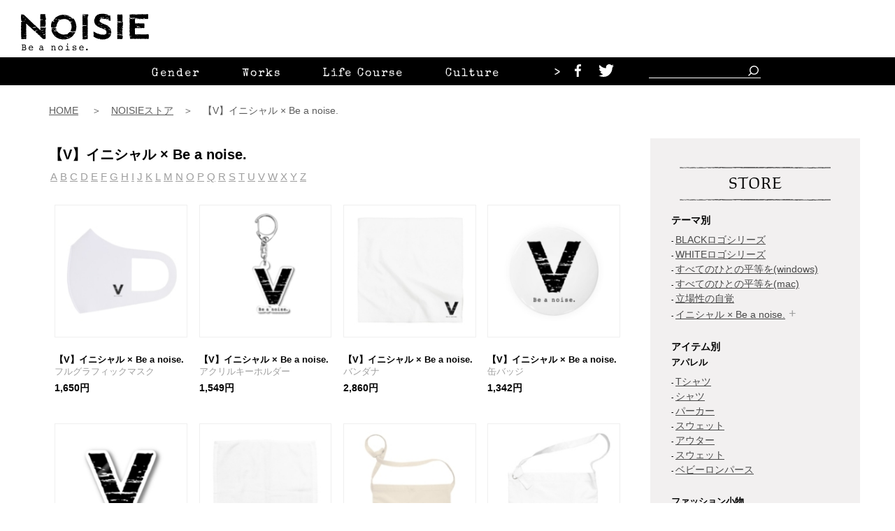

--- FILE ---
content_type: text/html; charset=UTF-8
request_url: https://noisie.jp/store_cat1_theme/initial-v/page/2/
body_size: 13445
content:

<!doctype html>
<html lang="ja">
	<head prefix="og: http://ogp.me/ns# fb: http://ogp.me/ns/fb# website: http://ogp.me/ns/website#">
				<!-- Global site tag (gtag.js) - Google Analytics -->
		<!-- <script async src="https://www.googletagmanager.com/gtag/js?id=UA-154436464-1"></script>
		<script>
		  window.dataLayer = window.dataLayer || [];
		  function gtag(){dataLayer.push(arguments);}
		  gtag('js', new Date());
		  gtag('config', 'UA-154436464-1');
		</script> -->
		<!-- Google tag (gtag.js) -->
		<script async src="https://www.googletagmanager.com/gtag/js?id=G-H6X7W44NZY"></script>
		<script>
		  window.dataLayer = window.dataLayer || [];
		  function gtag(){dataLayer.push(arguments);}
		  gtag('js', new Date());

		  gtag('config', 'G-H6X7W44NZY');
		</script>

		<meta charset="utf-8">
		<meta name="viewport" content="width=device-width, initial-scale=1">
		<meta http-equiv="X-UA-Compatible" content="IE=edge">
		<meta property='og:locale' content='ja_JP'>
		<meta property='fb:app_id' content=''>

		<meta property='og:site_name' content='NOISIE（ノイジー）'>
						<meta property="og:title" content="【V】イニシャル × Be a noise. | NOISIE（ノイジー） - パート 2">
				
		<meta property="og:image" content="https://noisie-s.net/images/ogp.png">
		<meta name="twitter:card" content="summary_large_image">
		<meta name="twitter:site" content="@NOISIE_jp">
		
		<link href="https://noisie.jp/wp-content/themes/noisie-s.net/assets/css/normalize.css" rel="stylesheet">

		<link href="https://noisie.jp/wp-content/themes/noisie-s.net/assets/css/style.css" rel="stylesheet">
		<link href="https://noisie.jp/wp-content/themes/noisie-s.net/assets/lib/slick.css" rel="stylesheet">
		<link href="https://noisie.jp/wp-content/themes/noisie-s.net/assets/lib/slick-theme.css" rel="stylesheet">
		<link href="https://fonts.googleapis.com/css?family=Special+Elite&display=swap" rel="stylesheet">
		<link rel="stylesheet" href="https://use.typekit.net/lds1zwt.css">
		<link href="https://noisie.jp/wp-content/themes/noisie-s.net/assets/lib/pure-drawer.min.css" rel="stylesheet">

		<title>【V】イニシャル × Be a noise. | NOISIE（ノイジー） - パート 2</title>

		<!-- All in One SEO 4.1.8 -->
		<meta name="robots" content="noindex, nofollow, max-image-preview:large" />
		<link rel="canonical" href="https://noisie.jp/store_cat1_theme/initial-v/page/2/" />
		<link rel="prev" href="https://noisie.jp/store_cat1_theme/initial-v/" />
		<link rel="next" href="https://noisie.jp/store_cat1_theme/initial-v/page/3/" />
		<script type="application/ld+json" class="aioseo-schema">
			{"@context":"https:\/\/schema.org","@graph":[{"@type":"WebSite","@id":"https:\/\/noisie.jp\/#website","url":"https:\/\/noisie.jp\/","name":"NOISIE\uff08\u30ce\u30a4\u30b8\u30fc\uff09","description":"\u3042\u306a\u305f\u306e\u9055\u548c\u611f\u304c \u3044\u3064\u304b \u8ab0\u304b\u3092\u7167\u3089\u3059\u5149\u306b\u306a\u308b\u3002","inLanguage":"ja","publisher":{"@id":"https:\/\/noisie.jp\/#organization"}},{"@type":"Organization","@id":"https:\/\/noisie.jp\/#organization","name":"NOISIE\uff08\u30ce\u30a4\u30b8\u30fc\uff09","url":"https:\/\/noisie.jp\/"},{"@type":"BreadcrumbList","@id":"https:\/\/noisie.jp\/store_cat1_theme\/initial-v\/page\/2\/#breadcrumblist","itemListElement":[{"@type":"ListItem","@id":"https:\/\/noisie.jp\/#listItem","position":1,"item":{"@type":"WebPage","@id":"https:\/\/noisie.jp\/","name":"\u30db\u30fc\u30e0","description":"NOISIE\uff08\u30ce\u30a4\u30b8\u30fc\uff09\u306f\u3001\u30a4\u30f3\u30bf\u30fc\u30bb\u30af\u30b7\u30e7\u30ca\u30ea\u30c6\u30a3\u306e\u8996\u70b9\u3067\u30b8\u30a7\u30f3\u30c0\u30fc\u30fb\u56fd\u7c4d\u30fb\u52b4\u50cd\u30fb\u8eab\u4f53\u30fb\u898b\u305f\u76ee\u306a\u3069\u69d8\u3005\u306a\u30de\u30a4\u30ce\u30ea\u30c6\u30a3\u30fc\u306e\u300c\u3072\u3068\u308a\u300d\u306e\u9055\u548c\u611f\u3092\u5927\u5207\u306b\u3059\u308b\u30aa\u30d4\u30cb\u30aa\u30f3\u30e1\u30c7\u30a3\u30a2\u3067\u3059\u3002 - \u30d1\u30fc\u30c8 2","url":"https:\/\/noisie.jp\/"},"nextItem":"https:\/\/noisie.jp\/store_cat1_theme\/initial-v\/#listItem"},{"@type":"ListItem","@id":"https:\/\/noisie.jp\/store_cat1_theme\/initial-v\/#listItem","position":2,"item":{"@type":"WebPage","@id":"https:\/\/noisie.jp\/store_cat1_theme\/initial-v\/","name":"\u3010V\u3011\u30a4\u30cb\u30b7\u30e3\u30eb \u00d7 Be a noise.","url":"https:\/\/noisie.jp\/store_cat1_theme\/initial-v\/"},"previousItem":"https:\/\/noisie.jp\/#listItem"}]},{"@type":"CollectionPage","@id":"https:\/\/noisie.jp\/store_cat1_theme\/initial-v\/page\/2\/#collectionpage","url":"https:\/\/noisie.jp\/store_cat1_theme\/initial-v\/page\/2\/","name":"\u3010V\u3011\u30a4\u30cb\u30b7\u30e3\u30eb \u00d7 Be a noise. | NOISIE\uff08\u30ce\u30a4\u30b8\u30fc\uff09 - \u30d1\u30fc\u30c8 2","inLanguage":"ja","isPartOf":{"@id":"https:\/\/noisie.jp\/#website"},"breadcrumb":{"@id":"https:\/\/noisie.jp\/store_cat1_theme\/initial-v\/page\/2\/#breadcrumblist"}}]}
		</script>
		<script type="text/javascript" >
			window.ga=window.ga||function(){(ga.q=ga.q||[]).push(arguments)};ga.l=+new Date;
			ga('create', "UA-154436464-1", 'auto');
			ga('send', 'pageview');
		</script>
		<script async src="https://www.google-analytics.com/analytics.js"></script>
		<!-- All in One SEO -->

<link rel='dns-prefetch' href='//s.w.org' />
<link rel="alternate" type="application/rss+xml" title="NOISIE（ノイジー） &raquo; フィード" href="https://noisie.jp/feed/" />
<link rel="alternate" type="application/rss+xml" title="NOISIE（ノイジー） &raquo; コメントフィード" href="https://noisie.jp/comments/feed/" />
<link rel="alternate" type="application/rss+xml" title="NOISIE（ノイジー） &raquo; 【V】イニシャル × Be a noise. テーマ のフィード" href="https://noisie.jp/store_cat1_theme/initial-v/feed/" />
<link rel='stylesheet' id='wp-block-library-css'  href='https://noisie.jp/wp-includes/css/dist/block-library/style.min.css?ver=5.9.12' type='text/css' media='all' />
<style id='global-styles-inline-css' type='text/css'>
body{--wp--preset--color--black: #000000;--wp--preset--color--cyan-bluish-gray: #abb8c3;--wp--preset--color--white: #ffffff;--wp--preset--color--pale-pink: #f78da7;--wp--preset--color--vivid-red: #cf2e2e;--wp--preset--color--luminous-vivid-orange: #ff6900;--wp--preset--color--luminous-vivid-amber: #fcb900;--wp--preset--color--light-green-cyan: #7bdcb5;--wp--preset--color--vivid-green-cyan: #00d084;--wp--preset--color--pale-cyan-blue: #8ed1fc;--wp--preset--color--vivid-cyan-blue: #0693e3;--wp--preset--color--vivid-purple: #9b51e0;--wp--preset--gradient--vivid-cyan-blue-to-vivid-purple: linear-gradient(135deg,rgba(6,147,227,1) 0%,rgb(155,81,224) 100%);--wp--preset--gradient--light-green-cyan-to-vivid-green-cyan: linear-gradient(135deg,rgb(122,220,180) 0%,rgb(0,208,130) 100%);--wp--preset--gradient--luminous-vivid-amber-to-luminous-vivid-orange: linear-gradient(135deg,rgba(252,185,0,1) 0%,rgba(255,105,0,1) 100%);--wp--preset--gradient--luminous-vivid-orange-to-vivid-red: linear-gradient(135deg,rgba(255,105,0,1) 0%,rgb(207,46,46) 100%);--wp--preset--gradient--very-light-gray-to-cyan-bluish-gray: linear-gradient(135deg,rgb(238,238,238) 0%,rgb(169,184,195) 100%);--wp--preset--gradient--cool-to-warm-spectrum: linear-gradient(135deg,rgb(74,234,220) 0%,rgb(151,120,209) 20%,rgb(207,42,186) 40%,rgb(238,44,130) 60%,rgb(251,105,98) 80%,rgb(254,248,76) 100%);--wp--preset--gradient--blush-light-purple: linear-gradient(135deg,rgb(255,206,236) 0%,rgb(152,150,240) 100%);--wp--preset--gradient--blush-bordeaux: linear-gradient(135deg,rgb(254,205,165) 0%,rgb(254,45,45) 50%,rgb(107,0,62) 100%);--wp--preset--gradient--luminous-dusk: linear-gradient(135deg,rgb(255,203,112) 0%,rgb(199,81,192) 50%,rgb(65,88,208) 100%);--wp--preset--gradient--pale-ocean: linear-gradient(135deg,rgb(255,245,203) 0%,rgb(182,227,212) 50%,rgb(51,167,181) 100%);--wp--preset--gradient--electric-grass: linear-gradient(135deg,rgb(202,248,128) 0%,rgb(113,206,126) 100%);--wp--preset--gradient--midnight: linear-gradient(135deg,rgb(2,3,129) 0%,rgb(40,116,252) 100%);--wp--preset--duotone--dark-grayscale: url('#wp-duotone-dark-grayscale');--wp--preset--duotone--grayscale: url('#wp-duotone-grayscale');--wp--preset--duotone--purple-yellow: url('#wp-duotone-purple-yellow');--wp--preset--duotone--blue-red: url('#wp-duotone-blue-red');--wp--preset--duotone--midnight: url('#wp-duotone-midnight');--wp--preset--duotone--magenta-yellow: url('#wp-duotone-magenta-yellow');--wp--preset--duotone--purple-green: url('#wp-duotone-purple-green');--wp--preset--duotone--blue-orange: url('#wp-duotone-blue-orange');--wp--preset--font-size--small: 13px;--wp--preset--font-size--medium: 20px;--wp--preset--font-size--large: 36px;--wp--preset--font-size--x-large: 42px;}.has-black-color{color: var(--wp--preset--color--black) !important;}.has-cyan-bluish-gray-color{color: var(--wp--preset--color--cyan-bluish-gray) !important;}.has-white-color{color: var(--wp--preset--color--white) !important;}.has-pale-pink-color{color: var(--wp--preset--color--pale-pink) !important;}.has-vivid-red-color{color: var(--wp--preset--color--vivid-red) !important;}.has-luminous-vivid-orange-color{color: var(--wp--preset--color--luminous-vivid-orange) !important;}.has-luminous-vivid-amber-color{color: var(--wp--preset--color--luminous-vivid-amber) !important;}.has-light-green-cyan-color{color: var(--wp--preset--color--light-green-cyan) !important;}.has-vivid-green-cyan-color{color: var(--wp--preset--color--vivid-green-cyan) !important;}.has-pale-cyan-blue-color{color: var(--wp--preset--color--pale-cyan-blue) !important;}.has-vivid-cyan-blue-color{color: var(--wp--preset--color--vivid-cyan-blue) !important;}.has-vivid-purple-color{color: var(--wp--preset--color--vivid-purple) !important;}.has-black-background-color{background-color: var(--wp--preset--color--black) !important;}.has-cyan-bluish-gray-background-color{background-color: var(--wp--preset--color--cyan-bluish-gray) !important;}.has-white-background-color{background-color: var(--wp--preset--color--white) !important;}.has-pale-pink-background-color{background-color: var(--wp--preset--color--pale-pink) !important;}.has-vivid-red-background-color{background-color: var(--wp--preset--color--vivid-red) !important;}.has-luminous-vivid-orange-background-color{background-color: var(--wp--preset--color--luminous-vivid-orange) !important;}.has-luminous-vivid-amber-background-color{background-color: var(--wp--preset--color--luminous-vivid-amber) !important;}.has-light-green-cyan-background-color{background-color: var(--wp--preset--color--light-green-cyan) !important;}.has-vivid-green-cyan-background-color{background-color: var(--wp--preset--color--vivid-green-cyan) !important;}.has-pale-cyan-blue-background-color{background-color: var(--wp--preset--color--pale-cyan-blue) !important;}.has-vivid-cyan-blue-background-color{background-color: var(--wp--preset--color--vivid-cyan-blue) !important;}.has-vivid-purple-background-color{background-color: var(--wp--preset--color--vivid-purple) !important;}.has-black-border-color{border-color: var(--wp--preset--color--black) !important;}.has-cyan-bluish-gray-border-color{border-color: var(--wp--preset--color--cyan-bluish-gray) !important;}.has-white-border-color{border-color: var(--wp--preset--color--white) !important;}.has-pale-pink-border-color{border-color: var(--wp--preset--color--pale-pink) !important;}.has-vivid-red-border-color{border-color: var(--wp--preset--color--vivid-red) !important;}.has-luminous-vivid-orange-border-color{border-color: var(--wp--preset--color--luminous-vivid-orange) !important;}.has-luminous-vivid-amber-border-color{border-color: var(--wp--preset--color--luminous-vivid-amber) !important;}.has-light-green-cyan-border-color{border-color: var(--wp--preset--color--light-green-cyan) !important;}.has-vivid-green-cyan-border-color{border-color: var(--wp--preset--color--vivid-green-cyan) !important;}.has-pale-cyan-blue-border-color{border-color: var(--wp--preset--color--pale-cyan-blue) !important;}.has-vivid-cyan-blue-border-color{border-color: var(--wp--preset--color--vivid-cyan-blue) !important;}.has-vivid-purple-border-color{border-color: var(--wp--preset--color--vivid-purple) !important;}.has-vivid-cyan-blue-to-vivid-purple-gradient-background{background: var(--wp--preset--gradient--vivid-cyan-blue-to-vivid-purple) !important;}.has-light-green-cyan-to-vivid-green-cyan-gradient-background{background: var(--wp--preset--gradient--light-green-cyan-to-vivid-green-cyan) !important;}.has-luminous-vivid-amber-to-luminous-vivid-orange-gradient-background{background: var(--wp--preset--gradient--luminous-vivid-amber-to-luminous-vivid-orange) !important;}.has-luminous-vivid-orange-to-vivid-red-gradient-background{background: var(--wp--preset--gradient--luminous-vivid-orange-to-vivid-red) !important;}.has-very-light-gray-to-cyan-bluish-gray-gradient-background{background: var(--wp--preset--gradient--very-light-gray-to-cyan-bluish-gray) !important;}.has-cool-to-warm-spectrum-gradient-background{background: var(--wp--preset--gradient--cool-to-warm-spectrum) !important;}.has-blush-light-purple-gradient-background{background: var(--wp--preset--gradient--blush-light-purple) !important;}.has-blush-bordeaux-gradient-background{background: var(--wp--preset--gradient--blush-bordeaux) !important;}.has-luminous-dusk-gradient-background{background: var(--wp--preset--gradient--luminous-dusk) !important;}.has-pale-ocean-gradient-background{background: var(--wp--preset--gradient--pale-ocean) !important;}.has-electric-grass-gradient-background{background: var(--wp--preset--gradient--electric-grass) !important;}.has-midnight-gradient-background{background: var(--wp--preset--gradient--midnight) !important;}.has-small-font-size{font-size: var(--wp--preset--font-size--small) !important;}.has-medium-font-size{font-size: var(--wp--preset--font-size--medium) !important;}.has-large-font-size{font-size: var(--wp--preset--font-size--large) !important;}.has-x-large-font-size{font-size: var(--wp--preset--font-size--x-large) !important;}
</style>
<link rel='stylesheet' id='ppress-frontend-css'  href='https://noisie.jp/wp-content/plugins/wp-user-avatar/assets/css/frontend.min.css?ver=4.4.1' type='text/css' media='all' />
<link rel='stylesheet' id='ppress-flatpickr-css'  href='https://noisie.jp/wp-content/plugins/wp-user-avatar/assets/flatpickr/flatpickr.min.css?ver=4.4.1' type='text/css' media='all' />
<link rel='stylesheet' id='ppress-select2-css'  href='https://noisie.jp/wp-content/plugins/wp-user-avatar/assets/select2/select2.min.css?ver=5.9.12' type='text/css' media='all' />
<link rel='stylesheet' id='wordpress-popular-posts-css-css'  href='https://noisie.jp/wp-content/plugins/wordpress-popular-posts/assets/css/wpp.css?ver=5.5.1' type='text/css' media='all' />
<script type='application/json' id='wpp-json'>
{"sampling_active":0,"sampling_rate":100,"ajax_url":"https:\/\/noisie.jp\/wp-json\/wordpress-popular-posts\/v1\/popular-posts","api_url":"https:\/\/noisie.jp\/wp-json\/wordpress-popular-posts","ID":0,"token":"5a61fd4777","lang":0,"debug":0}
</script>
<script type='text/javascript' src='https://noisie.jp/wp-content/plugins/wordpress-popular-posts/assets/js/wpp.min.js?ver=5.5.1' id='wpp-js-js'></script>
<link rel="https://api.w.org/" href="https://noisie.jp/wp-json/" /><link rel="alternate" type="application/json" href="https://noisie.jp/wp-json/wp/v2/store_cat1_theme/142" /><script src="//www.google.com/recaptcha/api.js"></script>
<script type="text/javascript">
jQuery(function() {
	// reCAPTCHAの挿入
	jQuery( '.mw_wp_form_input button, .mw_wp_form_input input[type="submit"]' ).before( '<div data-callback="syncerRecaptchaCallback" data-sitekey="6Le9TxohAAAAAJPdy32kaS28bypaWfALEyGJphws" class="g-recaptcha"></div>' );
	// [input] Add disabled to input or button
	jQuery( '.mw_wp_form_input button, .mw_wp_form_input input[type="submit"]' ).attr( "disabled", "disabled" );
	// [confirm] Remove disabled
	jQuery( '.mw_wp_form_confirm input, .mw_wp_form_confirm select, .mw_wp_form_confirm textarea, .mw_wp_form_confirm button' ).removeAttr( 'disabled' );
});
// reCAPTCHA Callback
function syncerRecaptchaCallback( code ) {
	if(code != "") {
		jQuery( '.mw_wp_form_input button, .mw_wp_form_input input[type="submit"]' ).removeAttr( 'disabled' );
	}
}
</script>
<style type="text/css">
.g-recaptcha { margin: 20px 0 15px; }</style>
            <style id="wpp-loading-animation-styles">@-webkit-keyframes bgslide{from{background-position-x:0}to{background-position-x:-200%}}@keyframes bgslide{from{background-position-x:0}to{background-position-x:-200%}}.wpp-widget-placeholder,.wpp-widget-block-placeholder{margin:0 auto;width:60px;height:3px;background:#dd3737;background:linear-gradient(90deg,#dd3737 0%,#571313 10%,#dd3737 100%);background-size:200% auto;border-radius:3px;-webkit-animation:bgslide 1s infinite linear;animation:bgslide 1s infinite linear}</style>
            <style type="text/css">.recentcomments a{display:inline !important;padding:0 !important;margin:0 !important;}</style><link rel="icon" href="https://noisie.jp/wp-content/uploads/2019/12/cropped-siteicon-32x32.png" sizes="32x32" />
<link rel="icon" href="https://noisie.jp/wp-content/uploads/2019/12/cropped-siteicon-192x192.png" sizes="192x192" />
<link rel="apple-touch-icon" href="https://noisie.jp/wp-content/uploads/2019/12/cropped-siteicon-180x180.png" />
<meta name="msapplication-TileImage" content="https://noisie.jp/wp-content/uploads/2019/12/cropped-siteicon-270x270.png" />
		<!-- Begin Mieruca Embed Code --> <script type="text/javascript" id="mierucajs"> window.__fid = window.__fid || [];__fid.push([685885776]); (function() { function mieruca(){if(typeof window.__fjsld != "undefined") return; window.__fjsld = 1; var fjs = document.createElement('script'); fjs.type = 'text/javascript'; fjs.async = true; fjs.id = "fjssync"; var timestamp = new Date;fjs.src = ('https:' == document.location.protocol ? 'https' : 'http') + '://hm.mieru-ca.com/service/js/mieruca-hm.js?v='+ timestamp.getTime(); var x = document.getElementsByTagName('script')[0]; x.parentNode.insertBefore(fjs, x); }; setTimeout(mieruca, 500); document.readyState != "complete" ? (window.attachEvent ? window.attachEvent("onload", mieruca) : window.addEventListener("load", mieruca, false)) : mieruca(); })(); </script> <!-- End Mieruca Embed Code -->
	</head>

	<body class="archive paged tax-store_cat1_theme term-initial-v term-142 paged-2"		>

		<div class="c-drawermenu pure-container" data-effect="pure-effect-reveal">

			<input type="checkbox" id="pure-toggle-right" class="pure-toggle" data-toggle="right"/>
			</a>
			<label class="pure-toggle-label" for="pure-toggle-right" data-toggle-label="right"><span class="pure-toggle-icon"></span></label>

			<nav class="pure-drawer" data-position="right">
				<div class="pure-drawer__logo">
					<a href="/"><img src="https://noisie.jp/wp-content/themes/noisie-s.net/assets/img/logo-drawer.svg" alt="noisie" /></a>
				</div>
				<div class="pure-drawer__search">
					<img class="pure-drawer__search__line-t" src="https://noisie.jp/wp-content/themes/noisie-s.net/assets/img/line-header.svg" alt=""/>
					<img class="pure-drawer__search__line-b" src="https://noisie.jp/wp-content/themes/noisie-s.net/assets/img/line-header.svg" alt=""/>
					<div class="pure-drawer__search__form">
						<span class="pure-drawer__search__ttl">Search</span>
						<form class="c-form_search" method="get" action="/">
							<input class="c-form_search__input" name="s" type="search" placeholder="">
							<input type="hidden" name="post_type" value="post">
							<button class="c-form_search__btn" type="submit"><img class="icon-search" src="https://noisie.jp/wp-content/themes/noisie-s.net/assets/img/icon-search.svg" alt="" /></button>
						</form>
					</div>

				</div>
				<div>
					<div class="pure-drawer__nav-wrap">
						<ul class="pure-drawer__nav-category">
							<li class="pure-drawer__nav-category__item">
                <a data-url="https://noisie.jp/gender" class="check-animation" href="javascript:void(0);"><img class="checkbox" src="https://noisie.jp/wp-content/themes/noisie-s.net/assets/img/icon__checkbox.svg" alt="" />Gender</a><img class="hline" src="https://noisie.jp/wp-content/themes/noisie-s.net/assets/img/line-header.svg" alt=""/>
							</li>

							<li class="pure-drawer__nav-category__item">
                  <a data-url="https://noisie.jp/works" class="check-animation" href="javascript:void(0);"><img class="checkbox" src="https://noisie.jp/wp-content/themes/noisie-s.net/assets/img/icon__checkbox.svg" alt="" />Works</a><img class="hline" src="https://noisie.jp/wp-content/themes/noisie-s.net/assets/img/line-header.svg" alt=""/>
							</li>

							<li class="pure-drawer__nav-category__item">
                <a data-url="https://noisie.jp/life-course" class="check-animation" href="javascript:void(0);"><img class="checkbox" src="https://noisie.jp/wp-content/themes/noisie-s.net/assets/img/icon__checkbox.svg" alt="" />Life Course</a><img class="hline" src="https://noisie.jp/wp-content/themes/noisie-s.net/assets/img/line-header.svg" alt=""/>
							</li>

							<li class="pure-drawer__nav-category__item">
                <a data-url="https://noisie.jp/culture" class="check-animation" href="javascript:void(0);"><img class="checkbox" src="https://noisie.jp/wp-content/themes/noisie-s.net/assets/img/icon__checkbox.svg" alt="" />Culture</a><img class="hline" src="https://noisie.jp/wp-content/themes/noisie-s.net/assets/img/line-header.svg" alt=""/>
							</li>

							<li class="pure-drawer__nav-category__item">
								<a data-url="https://noisie.jp/looks" class="check-animation" href="javascript:void(0);"><img class="checkbox" src="https://noisie.jp/wp-content/themes/noisie-s.net/assets/img/icon__checkbox.svg" alt="" />Looks</a><img class="hline" src="https://noisie.jp/wp-content/themes/noisie-s.net/assets/img/line-header.svg" alt=""/>
							</li>
						</ul>
						<ul class="pure-drawer__nav-page">
							<li class="pure-drawer__nav-page__item"><a href="https://noisie.jp//store">Store</a>
							</li>
							<li class="pure-drawer__nav-page__item"><a href="https://noisie.jp//schedule">Schedule</a>
							</li>
							<li class="pure-drawer__nav-page__item"><a href="https://noisie.jp//about">About</a>
							</li>
						</ul>
					</div>
					<div class="pure-drawer__nav-bottom">
						<ul class="pure-drawer__nav-bottom__sns">
							<li class="pure-drawer__nav-bottom__sns__item"><a href="https://www.facebook.com/NOISIEnet/"><img src="https://noisie.jp/wp-content/themes/noisie-s.net/assets/img/icon__fb.svg" alt="facebook" /></a>
							</li>
							<li class="pure-drawer__nav-bottom__sns__item"><a href="https://twitter.com/NOISIE_jp"><img src="https://noisie.jp/wp-content/themes/noisie-s.net/assets/img/icon__tw.svg" alt="Twitter" /></a>
							</li>
						</ul>
						<ul class="pure-drawer__nav-bottom__page">
							<li class="pure-drawer__nav-bottom__page__item"><a href="https://noisie.jp/company">会社概要</a>
							</li>
							<li class="pure-drawer__nav-bottom__page__item"><a href="https://noisie.jp/press">掲載希望</a>
							</li>
							<li class="pure-drawer__nav-bottom__page__item"><a href="https://noisie.jp/contact">お問い合わせ</a>
							</li>
						</ul>
						<p class="copy">(C)NOISIE 2019</p>
					</div>

				</div>
			</nav>

			<div class="pure-pusher-container">
				<div class="pure-pusher">

					<header class="l-header">
						<div class="l-header__inner">
							<a href="https://noisie.jp/"><img class="l-header__logo" src="https://noisie.jp/wp-content/themes/noisie-s.net/assets/img/logo-header.svg" alt="noisie" /></a>
						</div>
						<img class="l-header__line" src="https://noisie.jp/wp-content/themes/noisie-s.net/assets/img/line-header.svg" alt=""/>
						<nav class="l-header__nav">
							<div class="l-header__nav__inner">
								<div class="l-header__nav-wrap">
								<ul class="l-header__nav-category">
									<li class="l-header__nav-category__item"><a href="https://noisie.jp//gender">Gender</a>
									</li>
									<li class="l-header__nav-category__item"><a href="https://noisie.jp//works">Works</a>
									</li>
									<li class="l-header__nav-category__item"><a href="https://noisie.jp//life-course">Life Course</a>
									</li>
									<li class="l-header__nav-category__item"><a href="https://noisie.jp//culture">Culture</a>
									</li>
									<li class="l-header__nav-category__item"><a href="https://noisie.jp//looks">Looks</a>
									</li>
									<li class="l-header__nav-category__item"><a href="https://noisie.jp//schedule">Schedule</a>
									</li>
									<li class="l-header__nav-category__item" style="width:60px;">
									</li>
								</ul>
								<div class="paddles">
										<button class="left-paddle paddle hidden">
											<
										</button>
										<button class="right-paddle paddle">
											>
										</button>
									</div>
							</div>
								<ul class="l-header__nav-sns">
									<li class="l-header__nav-sns__item"><a href="https://www.facebook.com/NOISIEnet/"><img src="https://noisie.jp/wp-content/themes/noisie-s.net/assets/img/icon__fb2.svg" alt="facebook" /></a>
									</li>
									<li class="l-header__nav-sns__item"><a href="https://twitter.com/NOISIE_jp"><img src="https://noisie.jp/wp-content/themes/noisie-s.net/assets/img/icon__tw2.svg" alt="Twitter" /></a>
									</li>
								</ul>
								<form class="c-form_search-headernav" method="get" action="/">
									<input class="c-form_search-headernav__input" name="s" type="search" placeholder="">
									<input type="hidden" name="post_type" value="post">
									<button class="c-form_search-headernav__btn" 　type="submit"><img class="icon-search" src="https://noisie.jp/wp-content/themes/noisie-s.net/assets/img/icon__search-white.svg" alt="" /></button>
								</form>
							</div>
						</nav>
					</header>
					<div class="l-header__padding"></div>

<p class="c-bread">
	<span class="c-bread__item"><a href="https://noisie.jp/">HOME</a>　＞　<a href="https://noisie.jp/store">NOISIEストア</a>　＞　【V】イニシャル × Be a noise.</span>
</p>
<div id="pageTop"></div>
<!-- l-container-->
<div class="l-container-col_2">
	<!-- l-contents-->
	<div class="l-contents-variable" id="primary">
		  <div class="p-archive__content">
				<h1 class="c-title-archive">【V】イニシャル × Be a noise.</h1>
								<ul class="link-term-list">
				  <li class="link-term-list__item"><a href="https://noisie.jp/store_cat1_theme/initial-a/">A</a></li>
				  <li class="link-term-list__item"><a href="https://noisie.jp/store_cat1_theme/initial-b/">B</a></li>
				  <li class="link-term-list__item"><a href="https://noisie.jp/store_cat1_theme/initial-c/">C</a></li>
				  <li class="link-term-list__item"><a href="https://noisie.jp/store_cat1_theme/initial-d/">D</a></li>
				  <li class="link-term-list__item"><a href="https://noisie.jp/store_cat1_theme/initial-e/">E</a></li>
				  <li class="link-term-list__item"><a href="https://noisie.jp/store_cat1_theme/initial-f/">F</a></li>
				  <li class="link-term-list__item"><a href="https://noisie.jp/store_cat1_theme/initial-g/">G</a></li>
				  <li class="link-term-list__item"><a href="https://noisie.jp/store_cat1_theme/initial-h/">H</a></li>
				  <li class="link-term-list__item"><a href="https://noisie.jp/store_cat1_theme/initial-i/">I</a></li>
				  <li class="link-term-list__item"><a href="https://noisie.jp/store_cat1_theme/initial-j/">J</a></li>
				  <li class="link-term-list__item"><a href="https://noisie.jp/store_cat1_theme/initial-k/">K</a></li>
				  <li class="link-term-list__item"><a href="https://noisie.jp/store_cat1_theme/initial-l/">L</a></li>
				  <li class="link-term-list__item"><a href="https://noisie.jp/store_cat1_theme/initial-m/">M</a></li>
				  <li class="link-term-list__item"><a href="https://noisie.jp/store_cat1_theme/initial-n/">N</a></li>
				  <li class="link-term-list__item"><a href="https://noisie.jp/store_cat1_theme/initial-o/">O</a></li>
				  <li class="link-term-list__item"><a href="https://noisie.jp/store_cat1_theme/initial-p/">P</a></li>
				  <li class="link-term-list__item"><a href="https://noisie.jp/store_cat1_theme/initial-q/">Q</a></li>
				  <li class="link-term-list__item"><a href="https://noisie.jp/store_cat1_theme/initial-r/">R</a></li>
				  <li class="link-term-list__item"><a href="https://noisie.jp/store_cat1_theme/initial-s/">S</a></li>
				  <li class="link-term-list__item"><a href="https://noisie.jp/store_cat1_theme/initial-t/">T</a></li>
				  <li class="link-term-list__item"><a href="https://noisie.jp/store_cat1_theme/initial-u/">U</a></li>
				  <li class="link-term-list__item"><a href="https://noisie.jp/store_cat1_theme/initial-v/">V</a></li>
				  <li class="link-term-list__item"><a href="https://noisie.jp/store_cat1_theme/initial-w/">W</a></li>
				  <li class="link-term-list__item"><a href="https://noisie.jp/store_cat1_theme/initial-x/">X</a></li>
				  <li class="link-term-list__item"><a href="https://noisie.jp/store_cat1_theme/initial-y/">Y</a></li>
				  <li class="link-term-list__item"><a href="https://noisie.jp/store_cat1_theme/initial-z/">Z</a></li>
				</ul>
						<div>
							</div>
				<div class="c-articleList--store">
														<div class="c-articleList--store__item">
						<a class="c-link--box" href="https://suzuri.jp/noisie_jp/12746612/full-graphic-mask/l_normal/white" target="_blank"></a>
						<img class="ph" src="https://noisie.jp/wp-content/uploads/2023/01/1672209674-2231x2512.png.0.0802-0.02890.1909-200x200.jpg" alt="【V】イニシャル × Be a noise. フルグラフィックマスク" />
						<div class="txt">
							<span class="theme">【V】イニシャル × Be a noise.</span>
							<span class="item">フルグラフィックマスク</span>
							<span class="price">1,650円</span>
						</div>
					</div>
													<div class="c-articleList--store__item">
						<a class="c-link--box" href="https://suzuri.jp/noisie_jp/12746612/acrylic-keychain/50x50mm/clear" target="_blank"></a>
						<img class="ph" src="https://noisie.jp/wp-content/uploads/2023/01/1672209674-2231x2512.png.0.77780.15460.0296-200x200.jpg" alt="【V】イニシャル × Be a noise. アクリルキーホルダー" />
						<div class="txt">
							<span class="theme">【V】イニシャル × Be a noise.</span>
							<span class="item">アクリルキーホルダー</span>
							<span class="price">1,549円</span>
						</div>
					</div>
													<div class="c-articleList--store__item">
						<a class="c-link--box" href="https://suzuri.jp/noisie_jp/12746612/bandana/m/white" target="_blank"></a>
						<img class="ph" src="https://noisie.jp/wp-content/uploads/2023/01/1672209674-2231x2512.png.0.24580.38150.3668-200x200.jpg" alt="【V】イニシャル × Be a noise. バンダナ" />
						<div class="txt">
							<span class="theme">【V】イニシャル × Be a noise.</span>
							<span class="item">バンダナ</span>
							<span class="price">2,860円</span>
						</div>
					</div>
													<div class="c-articleList--store__item">
						<a class="c-link--box" href="https://suzuri.jp/noisie_jp/12746612/can-badge/75mm/white" target="_blank"></a>
						<img class="ph" src="https://noisie.jp/wp-content/uploads/2023/01/1672209674-2231x2512.png.0.60270.00.0-200x200.jpg" alt="【V】イニシャル × Be a noise. 缶バッジ" />
						<div class="txt">
							<span class="theme">【V】イニシャル × Be a noise.</span>
							<span class="item">缶バッジ</span>
							<span class="price">1,342円</span>
						</div>
					</div>
													<div class="c-articleList--store__item">
						<a class="c-link--box" href="https://suzuri.jp/noisie_jp/12746612/sticker/m/white" target="_blank"></a>
						<img class="ph" src="https://noisie.jp/wp-content/uploads/2023/01/1672209674-2231x2512.png.0.92670.00.0-200x200.jpg" alt="【V】イニシャル × Be a noise. ステッカー" />
						<div class="txt">
							<span class="theme">【V】イニシャル × Be a noise.</span>
							<span class="item">ステッカー</span>
							<span class="price">1,062円</span>
						</div>
					</div>
													<div class="c-articleList--store__item">
						<a class="c-link--box" href="https://suzuri.jp/noisie_jp/12746612/towel-handkerchief/l/white" target="_blank"></a>
						<img class="ph" src="https://noisie.jp/wp-content/uploads/2023/01/1672209674-2231x2512.png.0.17180.30120.2767-200x200.jpg" alt="【V】イニシャル × Be a noise. タオルハンカチ" />
						<div class="txt">
							<span class="theme">【V】イニシャル × Be a noise.</span>
							<span class="item">タオルハンカチ</span>
							<span class="price">2,005円</span>
						</div>
					</div>
													<div class="c-articleList--store__item">
						<a class="c-link--box" href="https://suzuri.jp/noisie_jp/12746612/sacoche/m/natural" target="_blank"></a>
						<img class="ph" src="https://noisie.jp/wp-content/uploads/2023/01/1672209674-2231x2512.png.0.18670.42390.3533-200x200.jpg" alt="【V】イニシャル × Be a noise. サコッシュ" />
						<div class="txt">
							<span class="theme">【V】イニシャル × Be a noise.</span>
							<span class="item">サコッシュ</span>
							<span class="price">2,838円</span>
						</div>
					</div>
													<div class="c-articleList--store__item">
						<a class="c-link--box" href="https://suzuri.jp/noisie_jp/12746612/big-shoulder-bag/m/white" target="_blank"></a>
						<img class="ph" src="https://noisie.jp/wp-content/uploads/2023/01/render-1-31-200x200.jpg" alt="【V】イニシャル × Be a noise. ビッグショルダーバッグ" />
						<div class="txt">
							<span class="theme">【V】イニシャル × Be a noise.</span>
							<span class="item">ビッグショルダーバッグ</span>
							<span class="price">4,040円</span>
						</div>
					</div>
													<div class="c-articleList--store__item">
						<a class="c-link--box" href="https://suzuri.jp/noisie_jp/12746612/tote-bag/m/natural" target="_blank"></a>
						<img class="ph" src="https://noisie.jp/wp-content/uploads/2023/01/render-38-200x200.jpg" alt="【V】イニシャル × Be a noise. トートバッグ" />
						<div class="txt">
							<span class="theme">【V】イニシャル × Be a noise.</span>
							<span class="item">トートバッグ</span>
							<span class="price">2,710円</span>
						</div>
					</div>
													<div class="c-articleList--store__item">
						<a class="c-link--box" href="https://suzuri.jp/noisie_jp/12746612/five-panel-cap/m/khaki" target="_blank"></a>
						<img class="ph" src="https://noisie.jp/wp-content/uploads/2023/01/1672209674-2231x2512.png.0.54370.02320.1825-200x200.jpg" alt="【V】イニシャル × Be a noise. ジェットキャップ" />
						<div class="txt">
							<span class="theme">【V】イニシャル × Be a noise.</span>
							<span class="item">ジェットキャップ</span>
							<span class="price">3,828円</span>
						</div>
					</div>
								</div>
		<div class="c-pagenavi">
			<div class='wp-pagenavi' role='navigation'>
<a class="previouspostslink" rel="prev" aria-label="前のページ" href="https://noisie.jp/store_cat1_theme/initial-v/">&lt;&lt;</a><a class="page smaller" title="ページ 1" href="https://noisie.jp/store_cat1_theme/initial-v/">1</a><span aria-current='page' class='current'>2</span><a class="page larger" title="ページ 3" href="https://noisie.jp/store_cat1_theme/initial-v/page/3/">3</a><a class="nextpostslink" rel="next" aria-label="次のページ" href="https://noisie.jp/store_cat1_theme/initial-v/page/3/">&gt;&gt;</a>
</div>			</div>
	</div>
	</div>
<!-- l-contents-->
<div class="l-contents-fixed" id="secondary">
  <div class="l-sidebar">
          <aside class="l-sidebar__store">
    <h1 class="c-title-sidebar__contents">STORE</h1>
    <h2 class="c-title-sidebar__contents--store">テーマ別</h2>
    <ul class="l-sidebar__storecat">
      <li class="l-sidebar__storecat__item"><a href="https://noisie.jp/store_cat1_theme/blacklogo/">BLACKロゴシリーズ</a></li>
      <li class="l-sidebar__storecat__item"><a href="https://noisie.jp/store_cat1_theme/whitelogo/">WHITEロゴシリーズ</a></li>
      <li class="l-sidebar__storecat__item"><a href="https://noisie.jp/store_cat1_theme/ctra/">すべてのひとの平等を(windows)</a></li>
      <li class="l-sidebar__storecat__item"><a href="https://noisie.jp/store_cat1_theme/cmda/">すべてのひとの平等を(mac)</a></li>
      <li class="l-sidebar__storecat__item"><a href="https://noisie.jp/store_cat1_theme/position/">立場性の自覚</a></li>
      <li class="l-sidebar__storecat__item acd-trigger"><span>イニシャル × Be a noise.</span></li>
      <ul class="acd-list">
        <li class="acd-list__item"><a href="https://noisie.jp/store_cat1_theme/initial-a/">A</a></li>
        <li class="acd-list__item"><a href="https://noisie.jp/store_cat1_theme/initial-b/">B</a></li>
        <li class="acd-list__item"><a href="https://noisie.jp/store_cat1_theme/initial-c/">C</a></li>
        <li class="acd-list__item"><a href="https://noisie.jp/store_cat1_theme/initial-d/">D</a></li>
        <li class="acd-list__item"><a href="https://noisie.jp/store_cat1_theme/initial-e/">E</a></li>
        <li class="acd-list__item"><a href="https://noisie.jp/store_cat1_theme/initial-f/">F</a></li>
        <li class="acd-list__item"><a href="https://noisie.jp/store_cat1_theme/initial-g/">G</a></li>
        <li class="acd-list__item"><a href="https://noisie.jp/store_cat1_theme/initial-h/">H</a></li>
        <li class="acd-list__item"><a href="https://noisie.jp/store_cat1_theme/initial-i/">I</a></li>
        <li class="acd-list__item"><a href="https://noisie.jp/store_cat1_theme/initial-j/">J</a></li>
        <li class="acd-list__item"><a href="https://noisie.jp/store_cat1_theme/initial-k/">K</a></li>
        <li class="acd-list__item"><a href="https://noisie.jp/store_cat1_theme/initial-l/">L</a></li>
        <li class="acd-list__item"><a href="https://noisie.jp/store_cat1_theme/initial-m/">M</a></li>
        <li class="acd-list__item"><a href="https://noisie.jp/store_cat1_theme/initial-n/">N</a></li>
        <li class="acd-list__item"><a href="https://noisie.jp/store_cat1_theme/initial-o/">O</a></li>
        <li class="acd-list__item"><a href="https://noisie.jp/store_cat1_theme/initial-p/">P</a></li>
        <li class="acd-list__item"><a href="https://noisie.jp/store_cat1_theme/initial-q/">Q</a></li>
        <li class="acd-list__item"><a href="https://noisie.jp/store_cat1_theme/initial-r/">R</a></li>
        <li class="acd-list__item"><a href="https://noisie.jp/store_cat1_theme/initial-s/">S</a></li>
        <li class="acd-list__item"><a href="https://noisie.jp/store_cat1_theme/initial-t/">T</a></li>
        <li class="acd-list__item"><a href="https://noisie.jp/store_cat1_theme/initial-u/">U</a></li>
        <li class="acd-list__item"><a href="https://noisie.jp/store_cat1_theme/initial-v/">V</a></li>
        <li class="acd-list__item"><a href="https://noisie.jp/store_cat1_theme/initial-w/">W</a></li>
        <li class="acd-list__item"><a href="https://noisie.jp/store_cat1_theme/initial-x/">X</a></li>
        <li class="acd-list__item"><a href="https://noisie.jp/store_cat1_theme/initial-y/">Y</a></li>
        <li class="acd-list__item"><a href="https://noisie.jp/store_cat1_theme/initial-z/">Z</a></li>
      </ul>
    </ul>

    <h2 class="c-title-sidebar__contents--store">アイテム別</h2>
    <h3 class="c-title-sidebar__contents--store-sub">アパレル</h3>
      <ul class="l-sidebar__storecat">
        <li class="l-sidebar__storecat__item"><a href="https://noisie.jp/store_cat2_item/tshirt/">Tシャツ</a></li>
        <li class="l-sidebar__storecat__item"><a href="https://noisie.jp/store_cat2_item/shirt/">シャツ</a></li>
        <li class="l-sidebar__storecat__item"><a href="https://noisie.jp/store_cat2_item/parka/">パーカー</a></li>
        <li class="l-sidebar__storecat__item"><a href="https://noisie.jp/store_cat2_item/sweat/">スウェット</a></li>
        <li class="l-sidebar__storecat__item"><a href="https://noisie.jp/store_cat2_item/outer/">アウター</a></li>
        <li class="l-sidebar__storecat__item"><a href="https://noisie.jp/store_cat2_item/sweat/">スウェット</a></li>
        <li class="l-sidebar__storecat__item"><a href="https://noisie.jp/store_cat2_item/rompers/">ベビーロンパース</a></li>
      </ul>
        <h3 class="c-title-sidebar__contents--store-sub">ファッション小物</h3>
          <ul class="l-sidebar__storecat">
        <li class="l-sidebar__storecat__item"><a href="https://noisie.jp/store_cat2_item/cap-hat/">キャップ・ハット</a></li>
        <li class="l-sidebar__storecat__item"><a href="https://noisie.jp/store_cat2_item/bandana/">バンダナ</a></li>
        <li class="l-sidebar__storecat__item"><a href="https://noisie.jp/store_cat2_item/mask/">マスク</a></li>

      </ul>
        <h3 class="c-title-sidebar__contents--store-sub">雑貨</h3>
          <ul class="l-sidebar__storecat">
        <li class="l-sidebar__storecat__item"><a href="https://noisie.jp/store_cat2_item/acrylic-keychain/">アクリルキーホルダー</a></li>
        <li class="l-sidebar__storecat__item"><a href="https://noisie.jp/store_cat2_item/pinback-button/">缶バッジ</a></li>
        <li class="l-sidebar__storecat__item"><a href="https://noisie.jp/store_cat2_item/sticker/">ステッカー</a></li>
        <li class="l-sidebar__storecat__item"><a href="https://noisie.jp/store_cat2_item/notebook/">ノート</a></li>
        <li class="l-sidebar__storecat__item"><a href="https://noisie.jp/store_cat2_item/clearfile/">クリアファイル</a></li>
        <li class="l-sidebar__storecat__item"><a href="https://noisie.jp/store_cat2_item/mug/">マグカップ</a></li>
        <li class="l-sidebar__storecat__item"><a href="https://noisie.jp/store_cat2_item/tumbler/">サーモタンブラー</a></li>
        <li class="l-sidebar__storecat__item"><a href="https://noisie.jp/store_cat2_item/koozie/">クージー</a></li>
        <li class="l-sidebar__storecat__item"><a href="https://noisie.jp/store_cat2_item/phone-case/">スマホケース</a></li>
        <li class="l-sidebar__storecat__item"><a href="https://noisie.jp/store_cat2_item/towel-handkerchief/">タオルハンカチ</a></li>
        <li class="l-sidebar__storecat__item"><a href="https://noisie.jp/store_cat2_item/blanket/">ブランケット</a></li>
        <li class="l-sidebar__storecat__item"><a href="https://noisie.jp/store_cat2_item/bag/">バッグ</a></li>
        <li class="l-sidebar__storecat__item"><a href="https://noisie.jp/store_cat2_item/drawstring-bag/">きんちゃく</a></li>
      </ul>
  </aside>
        <aside class="l-sidebar__list-new">
      <h1 class="c-title-sidebar__contents">New Topics</h1>
      <div class="c-articleList-list">
          			    <article class="c-articleList-list__item sidebar new">
      <div class="inner">
    <div class="img-box"><a href="https://noisie.jp/event/4004/">
      <img width="300" height="300" src="https://noisie.jp/wp-content/uploads/2025/09/feature-seto750x750-300x300.jpg" class="attachment-300x300 size-300x300" alt="" loading="lazy" srcset="https://noisie.jp/wp-content/uploads/2025/09/feature-seto750x750-300x300.jpg 300w, https://noisie.jp/wp-content/uploads/2025/09/feature-seto750x750-200x200.jpg 200w, https://noisie.jp/wp-content/uploads/2025/09/feature-seto750x750-500x500.jpg 500w, https://noisie.jp/wp-content/uploads/2025/09/feature-seto750x750.jpg 750w" sizes="(max-width: 300px) 100vw, 300px" /></a></div>
      <div class="txt">
        <a class="txt-link" href="https://noisie.jp/event/4004/">
          <span class="cat">category : Event</span>
          <h1>どこに行ったら息がつけるんですか</h1>
          <span class="date">2025.09.10</span>
        </a>
      </div>
    </div>
    </article>
      			    <article class="c-articleList-list__item sidebar new">
      <div class="inner">
    <div class="img-box"><a href="https://noisie.jp/not-categorized/3972/">
      <img width="300" height="300" src="https://noisie.jp/wp-content/uploads/2024/12/feature-kaigenrei-sp-300x300.jpg" class="attachment-300x300 size-300x300" alt="" loading="lazy" srcset="https://noisie.jp/wp-content/uploads/2024/12/feature-kaigenrei-sp-300x300.jpg 300w, https://noisie.jp/wp-content/uploads/2024/12/feature-kaigenrei-sp-200x200.jpg 200w, https://noisie.jp/wp-content/uploads/2024/12/feature-kaigenrei-sp-500x500.jpg 500w, https://noisie.jp/wp-content/uploads/2024/12/feature-kaigenrei-sp.jpg 750w" sizes="(max-width: 300px) 100vw, 300px" /></a></div>
      <div class="txt">
        <a class="txt-link" href="https://noisie.jp/not-categorized/3972/">
          <span class="cat">category : not categorized</span>
          <h1>韓国戒厳令から尹錫悦大統領の弾劾まで 市民デモの現地写真と民主主義</h1>
          <span class="date">2024.12.30</span>
        </a>
      </div>
    </div>
    </article>
      			    <article class="c-articleList-list__item sidebar new">
      <div class="inner">
    <div class="img-box"><a href="https://noisie.jp/not-categorized/3951/">
      <img width="300" height="300" src="https://noisie.jp/wp-content/uploads/2024/11/feature-kanemura2750x750-300x300.jpg" class="attachment-300x300 size-300x300" alt="" loading="lazy" srcset="https://noisie.jp/wp-content/uploads/2024/11/feature-kanemura2750x750-300x300.jpg 300w, https://noisie.jp/wp-content/uploads/2024/11/feature-kanemura2750x750-200x200.jpg 200w, https://noisie.jp/wp-content/uploads/2024/11/feature-kanemura2750x750-500x500.jpg 500w, https://noisie.jp/wp-content/uploads/2024/11/feature-kanemura2750x750.jpg 750w" sizes="(max-width: 300px) 100vw, 300px" /></a></div>
      <div class="txt">
        <a class="txt-link" href="https://noisie.jp/not-categorized/3951/">
          <span class="cat">category : not categorized</span>
          <h1>りょーしき(笑)あるあなたの前で</h1>
          <span class="date">2024.11.21</span>
        </a>
      </div>
    </div>
    </article>
      			    <article class="c-articleList-list__item sidebar new">
      <div class="inner">
    <div class="img-box"><a href="https://noisie.jp/life-course/3938/">
      <img width="300" height="300" src="https://noisie.jp/wp-content/uploads/2024/11/feature-ito1750x750-300x300.jpg" class="attachment-300x300 size-300x300" alt="" loading="lazy" srcset="https://noisie.jp/wp-content/uploads/2024/11/feature-ito1750x750-300x300.jpg 300w, https://noisie.jp/wp-content/uploads/2024/11/feature-ito1750x750-200x200.jpg 200w, https://noisie.jp/wp-content/uploads/2024/11/feature-ito1750x750-500x500.jpg 500w, https://noisie.jp/wp-content/uploads/2024/11/feature-ito1750x750.jpg 750w" sizes="(max-width: 300px) 100vw, 300px" /></a></div>
      <div class="txt">
        <a class="txt-link" href="https://noisie.jp/life-course/3938/">
          <span class="cat">category : Life Course</span>
          <h1>感音難聴と聴覚過敏のための補聴器探し体験記</h1>
          <span class="date">2024.11.14</span>
        </a>
      </div>
    </div>
    </article>
              </div>
    </aside>

    
    <!-- <aside class="l-sidebar__list-schedule">
      <h1 class="c-title-sidebar__contents">Schedule</h1>
<div class="c-articleList-list sidebar">
                    </div>
</aside> -->



<aside class="l-sidebar__category">
<h1 class="c-title-sidebar__contents">Category</h1>
<ul class="l-sidebar__category__list">
  <li class="l-sidebar__category__list__item">
  <a data-url="https://noisie.jp/gender" class="check-animation" href="javascript:void(0);"><img class="checkbox" src="https://noisie.jp/wp-content/themes/noisie-s.net/assets/img/icon__checkbox.svg" alt="" />Gender</a></li>

  <li class="l-sidebar__category__list__item">
  <a data-url="https://noisie.jp/works" class="check-animation" href="javascript:void(0);"><img class="checkbox" src="https://noisie.jp/wp-content/themes/noisie-s.net/assets/img/icon__checkbox.svg" alt="" />Works</a></li>

  <li class="l-sidebar__category__list__item">
    <a data-url="https://noisie.jp/life-course" class="check-animation" href="javascript:void(0);"><img class="checkbox" src="https://noisie.jp/wp-content/themes/noisie-s.net/assets/img/icon__checkbox.svg" alt="" />Life Course</a></li>

    <li class="l-sidebar__category__list__item">
      <a data-url="https://noisie.jp/culture" class="check-animation" href="javascript:void(0);"><img class="checkbox" src="https://noisie.jp/wp-content/themes/noisie-s.net/assets/img/icon__checkbox.svg" alt="" />Culture</a></li>

      <li class="l-sidebar__category__list__item">
        <a data-url="https://noisie.jp/looks" class="check-animation" href="javascript:void(0);"><img class="checkbox" src="https://noisie.jp/wp-content/themes/noisie-s.net/assets/img/icon__checkbox.svg" alt="" />Looks</a></li>
</ul>
</aside>
　
<aside class="l-sidebar__tags">
<h1 class="c-title-sidebar__contents">Tags</h1>

<ul class="l-sidebar__tags__list">
  <li class="l-sidebar__tags__list__item"><a href="https://noisie.jp/tag/%e7%bf%bb%e8%a8%b3/">#翻訳</a></li><li class="l-sidebar__tags__list__item"><a href="https://noisie.jp/tag/gender/">#ジェンダー</a></li><li class="l-sidebar__tags__list__item"><a href="https://noisie.jp/tag/comic/">#漫画</a></li><li class="l-sidebar__tags__list__item"><a href="https://noisie.jp/tag/history/">#歴史</a></li><li class="l-sidebar__tags__list__item"><a href="https://noisie.jp/tag/marriage-system/">#婚姻制度</a></li><li class="l-sidebar__tags__list__item"><a href="https://noisie.jp/tag/%e5%90%8c%e6%80%a7%e5%a9%9a/">#同性婚</a></li><li class="l-sidebar__tags__list__item"><a href="https://noisie.jp/tag/%e9%81%b8%e6%8a%9e%e7%9a%84%e5%a4%ab%e5%a9%a6%e5%88%a5%e5%a7%93/">#選択的夫婦別姓</a></li><li class="l-sidebar__tags__list__item"><a href="https://noisie.jp/tag/%e3%82%a4%e3%83%b3%e3%82%bf%e3%83%bc%e3%82%bb%e3%82%af%e3%82%b7%e3%83%a7%e3%83%8a%e3%83%aa%e3%83%86%e3%82%a3/">#インターセクショナリティ</a></li><li class="l-sidebar__tags__list__item"><a href="https://noisie.jp/tag/%e5%a5%b3%e3%81%93%e3%81%a8%e3%81%b0/">#女ことば</a></li><li class="l-sidebar__tags__list__item"><a href="https://noisie.jp/tag/%e3%83%9f%e3%82%bd%e3%82%b8%e3%83%8b%e3%83%bc/">#ミソジニー</a></li><li class="l-sidebar__tags__list__item"><a href="https://noisie.jp/tag/%e3%83%ab%e3%83%83%e3%82%ad%e3%82%ba%e3%83%a0/">#ルッキズム</a></li><li class="l-sidebar__tags__list__item"><a href="https://noisie.jp/tag/%e6%80%a7%e7%9a%84%e6%b6%88%e8%b2%bb/">#性的消費</a></li><li class="l-sidebar__tags__list__item"><a href="https://noisie.jp/tag/%e6%80%a7%e5%88%a5%e4%ba%8c%e5%85%83%e4%b8%bb%e7%be%a9/">#性別二元主義</a></li><li class="l-sidebar__tags__list__item"><a href="https://noisie.jp/tag/%e5%bc%b7%e5%88%b6%e7%95%b0%e6%80%a7%e6%84%9b%e4%b8%bb%e7%be%a9/">#強制異性愛主義</a></li><li class="l-sidebar__tags__list__item"><a href="https://noisie.jp/tag/%e3%83%91%e3%83%bc%e3%83%88%e3%83%8a%e3%83%bc%e3%82%b7%e3%83%83%e3%83%97%e5%88%b6%e5%ba%a6/">#パートナーシップ制度</a></li><li class="l-sidebar__tags__list__item"><a href="https://noisie.jp/tag/%e4%bc%9d%e7%b5%b1%e7%9a%84%e5%ae%b6%e6%97%8f%e8%a6%b3/">#伝統的家族観</a></li><li class="l-sidebar__tags__list__item"><a href="https://noisie.jp/tag/%e6%88%b8%e7%b1%8d%e5%88%b6%e5%ba%a6/">#戸籍制度</a></li><li class="l-sidebar__tags__list__item"><a href="https://noisie.jp/tag/%e6%86%b2%e6%b3%9524%e6%9d%a1/">#憲法24条</a></li><li class="l-sidebar__tags__list__item"><a href="https://noisie.jp/tag/%e3%82%b8%e3%82%a7%e3%83%b3%e3%83%80%e3%83%bc%e3%83%ad%e3%83%bc%e3%83%ab/">#ジェンダーロール</a></li><li class="l-sidebar__tags__list__item"><a href="https://noisie.jp/tag/%e5%a5%b3%e6%80%a7%e8%94%91%e8%a6%96/">#女性蔑視</a></li><li class="l-sidebar__tags__list__item"><a href="https://noisie.jp/tag/%e3%81%8a%e3%83%8d%e3%82%a8%e3%81%93%e3%81%a8%e3%81%b0/">#おネエことば</a></li><li class="l-sidebar__tags__list__item"><a href="https://noisie.jp/tag/%e3%83%9b%e3%83%a2%e3%83%8e%e3%83%bc%e3%83%9e%e3%83%86%e3%82%a3%e3%83%b4%e3%82%a3%e3%83%86%e3%82%a3/">#ホモノーマティヴィティ</a></li><li class="l-sidebar__tags__list__item"><a href="https://noisie.jp/tag/%e3%82%af%e3%82%a3%e3%82%a2%e3%83%bb%e3%82%a2%e3%82%a4/">#クィア・アイ</a></li><li class="l-sidebar__tags__list__item"><a href="https://noisie.jp/tag/%e3%83%89%e3%83%a9%e3%82%a1%e3%82%b0%e3%82%ab%e3%83%ab%e3%83%81%e3%83%a3%e3%83%bc/">#ドラァグカルチャー</a></li><li class="l-sidebar__tags__list__item"><a href="https://noisie.jp/tag/%e6%96%b0%e5%ae%bf%e4%ba%8c%e4%b8%81%e7%9b%ae/">#新宿二丁目</a></li><li class="l-sidebar__tags__list__item"><a href="https://noisie.jp/tag/%e3%82%aa%e3%82%bf%e3%82%af/">#オタク</a></li><li class="l-sidebar__tags__list__item"><a href="https://noisie.jp/tag/%e8%a1%a8%e7%8f%be%e3%81%ae%e8%87%aa%e7%94%b1/">#表現の自由</a></li><li class="l-sidebar__tags__list__item"><a href="https://noisie.jp/tag/%e8%a1%a8%e7%8f%be%e8%a6%8f%e5%88%b6/">#表現規制</a></li><li class="l-sidebar__tags__list__item"><a href="https://noisie.jp/tag/%e3%82%be%e3%83%bc%e3%83%8b%e3%83%b3%e3%82%b0/">#ゾーニング</a></li><li class="l-sidebar__tags__list__item"><a href="https://noisie.jp/tag/%e3%83%98%e3%82%a4%e3%83%88/">#ヘイト</a></li><li class="l-sidebar__tags__list__item"><a href="https://noisie.jp/tag/%e3%83%95%e3%82%a7%e3%83%9f%e3%83%8b%e3%82%ba%e3%83%a0/">#フェミニズム</a></li><li class="l-sidebar__tags__list__item"><a href="https://noisie.jp/tag/%e4%b8%80%e4%ba%ba%e7%a7%b0/">#一人称</a></li><li class="l-sidebar__tags__list__item"><a href="https://noisie.jp/tag/%e5%bd%b9%e5%89%b2%e8%aa%9e/">#役割語</a></li><li class="l-sidebar__tags__list__item"><a href="https://noisie.jp/tag/%e5%a5%b3%e6%80%a7%e3%82%a2%e3%82%b9%e3%83%aa%e3%83%bc%e3%83%88/">#女性アスリート</a></li><li class="l-sidebar__tags__list__item"><a href="https://noisie.jp/tag/%e5%a5%b3%e5%ad%90%e3%83%97%e3%83%ad%e3%82%b4%e3%83%ab%e3%83%95%e3%82%a1%e3%83%bc/">#女子プロゴルファー</a></li><li class="l-sidebar__tags__list__item"><a href="https://noisie.jp/tag/kutoo/">#KuToo</a></li><li class="l-sidebar__tags__list__item"><a href="https://noisie.jp/tag/%e5%a4%96%e8%a6%8b%e8%87%b3%e4%b8%8a%e4%b8%bb%e7%be%a9/">#外見至上主義</a></li><li class="l-sidebar__tags__list__item"><a href="https://noisie.jp/tag/%e3%82%b8%e3%82%a7%e3%83%b3%e3%83%80%e3%83%bc%e3%83%90%e3%82%a4%e3%82%a2%e3%82%b9/">#ジェンダーバイアス</a></li><li class="l-sidebar__tags__list__item"><a href="https://noisie.jp/tag/%e3%82%b3%e3%83%b3%e3%83%97%e3%83%ac%e3%83%83%e3%82%af%e3%82%b9/">#コンプレックス</a></li><li class="l-sidebar__tags__list__item"><a href="https://noisie.jp/tag/%e3%82%a6%e3%82%a3%e3%83%a1%e3%83%b3%e3%82%ba%e3%83%9e%e3%83%bc%e3%83%81/">#ウィメンズマーチ</a></li><li class="l-sidebar__tags__list__item"><a href="https://noisie.jp/tag/%e3%82%a8%e3%82%a4%e3%82%b8%e3%82%ba%e3%83%a0/">#エイジズム</a></li><li class="l-sidebar__tags__list__item"><a href="https://noisie.jp/tag/%e8%84%b1%e6%af%9b/">#脱毛</a></li><li class="l-sidebar__tags__list__item"><a href="https://noisie.jp/tag/%e3%83%9c%e3%83%87%e3%82%a3%e3%83%9d%e3%82%b8%e3%83%86%e3%82%a3%e3%83%96/">#ボディポジティブ</a></li><li class="l-sidebar__tags__list__item"><a href="https://noisie.jp/tag/iweigh/">#iweigh</a></li><li class="l-sidebar__tags__list__item"><a href="https://noisie.jp/tag/%e6%80%a7%e5%b7%ae%e5%88%a5/">#性差別</a></li><li class="l-sidebar__tags__list__item"><a href="https://noisie.jp/tag/%e6%80%a7%e7%8a%af%e7%bd%aa/">#性犯罪</a></li><li class="l-sidebar__tags__list__item"><a href="https://noisie.jp/tag/%e6%b3%95%e6%94%b9%e6%ad%a3/">#法改正</a></li><li class="l-sidebar__tags__list__item"><a href="https://noisie.jp/tag/metoo/">#MeToo</a></li><li class="l-sidebar__tags__list__item"><a href="https://noisie.jp/tag/%e3%83%80%e3%82%a4%e3%82%a8%e3%83%83%e3%83%88/">#ダイエット</a></li><li class="l-sidebar__tags__list__item"><a href="https://noisie.jp/tag/%e9%9f%93%e5%9b%bd/">#韓国</a></li><li class="l-sidebar__tags__list__item"><a href="https://noisie.jp/tag/k-pop/">#K-POP</a></li><li class="l-sidebar__tags__list__item"><a href="https://noisie.jp/tag/%e3%82%a2%e3%82%af%e3%83%86%e3%82%a3%e3%83%93%e3%82%b9%e3%83%88/">#アクティビスト</a></li><li class="l-sidebar__tags__list__item"><a href="https://noisie.jp/tag/%e3%83%95%e3%82%a7%e3%83%a0%e3%83%86%e3%83%83%e3%82%af/">#フェムテック</a></li><li class="l-sidebar__tags__list__item"><a href="https://noisie.jp/tag/%e8%b2%a7%e5%9b%b0/">#貧困</a></li><li class="l-sidebar__tags__list__item"><a href="https://noisie.jp/tag/%e3%83%98%e3%82%a4%e3%83%88%e3%82%b9%e3%83%94%e3%83%bc%e3%83%81/">#ヘイトスピーチ</a></li><li class="l-sidebar__tags__list__item"><a href="https://noisie.jp/tag/%e5%9c%a8%e6%97%a5%e3%82%b3%e3%83%aa%e3%82%a2%e3%83%b3/">#在日コリアン</a></li><li class="l-sidebar__tags__list__item"><a href="https://noisie.jp/tag/%e3%83%8e%e3%83%b3%e3%83%90%e3%82%a4%e3%83%8a%e3%83%aa%e3%83%bc/">#ノンバイナリー</a></li><li class="l-sidebar__tags__list__item"><a href="https://noisie.jp/tag/%e6%95%99%e8%82%b2%e8%99%90%e5%be%85/">#教育虐待</a></li><li class="l-sidebar__tags__list__item"><a href="https://noisie.jp/tag/%e3%83%98%e3%82%a4%e3%83%88%e3%82%af%e3%83%a9%e3%82%a4%e3%83%a0/">#ヘイトクライム</a></li><li class="l-sidebar__tags__list__item"><a href="https://noisie.jp/tag/%e3%83%9e%e3%82%a4%e3%82%af%e3%83%ad%e3%82%a2%e3%82%b0%e3%83%ac%e3%83%83%e3%82%b7%e3%83%a7%e3%83%b3/">#マイクロアグレッション</a></li><li class="l-sidebar__tags__list__item"><a href="https://noisie.jp/tag/%e7%94%9f%e6%b4%bb%e4%bf%9d%e8%ad%b7/">#生活保護</a></li><li class="l-sidebar__tags__list__item"><a href="https://noisie.jp/tag/%e9%9d%9e%e6%ad%a3%e8%a6%8f%e9%9b%87%e7%94%a8/">#非正規雇用</a></li><li class="l-sidebar__tags__list__item"><a href="https://noisie.jp/tag/%e4%b8%ad%e9%ab%98%e5%b9%b4/">#中高年</a></li><li class="l-sidebar__tags__list__item"><a href="https://noisie.jp/tag/%e3%82%b7%e3%83%b3%e3%82%b0%e3%83%ab%e3%83%a9%e3%82%a4%e3%83%95/">#シングルライフ</a></li><li class="l-sidebar__tags__list__item"><a href="https://noisie.jp/tag/%e8%a8%98%e6%86%b6/">#記憶</a></li><li class="l-sidebar__tags__list__item"><a href="https://noisie.jp/tag/%e7%94%9f%e5%91%bd/">#生命</a></li><li class="l-sidebar__tags__list__item"><a href="https://noisie.jp/tag/%e6%9c%9d%e9%ae%ae/">#朝鮮</a></li><li class="l-sidebar__tags__list__item"><a href="https://noisie.jp/tag/%e9%81%8e%e5%8e%bb/">#過去</a></li><li class="l-sidebar__tags__list__item"><a href="https://noisie.jp/tag/%e7%8f%be%e5%9c%a8/">#現在</a></li><li class="l-sidebar__tags__list__item"><a href="https://noisie.jp/tag/%e6%9b%b8%e8%a9%95/">#書評</a></li><li class="l-sidebar__tags__list__item"><a href="https://noisie.jp/tag/%e3%80%8c%e6%97%a5%e9%9f%93%e3%80%8d%e3%81%ae%e3%83%a2%e3%83%a4%e3%83%a2%e3%83%a4%e3%81%a8%e5%a4%a7%e5%ad%a6%e7%94%9f%e3%81%ae%e3%82%8f%e3%81%9f%e3%81%97/">#「日韓」のモヤモヤと大学生のわたし</a></li><li class="l-sidebar__tags__list__item"><a href="https://noisie.jp/tag/%e6%89%8b%e7%b4%99/">#手紙</a></li><li class="l-sidebar__tags__list__item"><a href="https://noisie.jp/tag/%e8%82%b2%e5%85%90/">#育児</a></li><li class="l-sidebar__tags__list__item"><a href="https://noisie.jp/tag/%e3%83%95%e3%82%a7%e3%83%9f%e3%83%8b%e3%82%b9%e3%83%88/">#フェミニスト</a></li><li class="l-sidebar__tags__list__item"><a href="https://noisie.jp/tag/%e7%89%b9%e5%88%a5%e9%a4%8a%e5%ad%90%e7%b8%81%e7%b5%84/">#特別養子縁組</a></li><li class="l-sidebar__tags__list__item"><a href="https://noisie.jp/tag/%e5%8a%b4%e5%83%8d/">#労働</a></li><li class="l-sidebar__tags__list__item"><a href="https://noisie.jp/tag/%e8%87%aa%e5%b7%b1%e8%b2%ac%e4%bb%bb%e8%ab%96/">#自己責任論</a></li><li class="l-sidebar__tags__list__item"><a href="https://noisie.jp/tag/%e8%b3%87%e6%9c%ac%e4%b8%bb%e7%be%a9%e7%a4%be%e4%bc%9a/">#資本主義社会</a></li><li class="l-sidebar__tags__list__item"><a href="https://noisie.jp/tag/%e3%83%8f%e3%83%a9%e3%82%b9%e3%83%a1%e3%83%b3%e3%83%88/">#ハラスメント</a></li><li class="l-sidebar__tags__list__item"><a href="https://noisie.jp/tag/%e3%83%91%e3%83%af%e3%83%8f%e3%83%a9/">#パワハラ</a></li><li class="l-sidebar__tags__list__item"><a href="https://noisie.jp/tag/%e5%a5%a8%e5%ad%a6%e9%87%91/">#奨学金</a></li><li class="l-sidebar__tags__list__item"><a href="https://noisie.jp/tag/%e5%ad%a6%e6%ad%b4/">#学歴</a></li><li class="l-sidebar__tags__list__item"><a href="https://noisie.jp/tag/%e3%80%8c%e5%bc%b1%e3%81%95%e3%80%8d/">#「弱さ」</a></li><li class="l-sidebar__tags__list__item"><a href="https://noisie.jp/tag/%e6%84%9f%e9%9f%b3%e9%9b%a3%e8%81%b4/">#感音難聴</a></li><li class="l-sidebar__tags__list__item"><a href="https://noisie.jp/tag/%e9%9b%a3%e8%81%b4/">#難聴</a></li><li class="l-sidebar__tags__list__item"><a href="https://noisie.jp/tag/%e8%81%b4%e8%a6%9a%e9%81%8e%e6%95%8f/">#聴覚過敏</a></li><li class="l-sidebar__tags__list__item"><a href="https://noisie.jp/tag/adhd/">#ADHD</a></li><li class="l-sidebar__tags__list__item"><a href="https://noisie.jp/tag/%e8%a3%9c%e8%81%b4%e5%99%a8/">#補聴器</a></li><li class="l-sidebar__tags__list__item"><a href="https://noisie.jp/tag/%e6%88%92%e5%8e%b3%e4%bb%a4/">#戒厳令</a></li><li class="l-sidebar__tags__list__item"><a href="https://noisie.jp/tag/%e3%83%87%e3%83%a2/">#デモ</a></li><li class="l-sidebar__tags__list__item"><a href="https://noisie.jp/tag/%e6%b0%91%e4%b8%bb%e4%b8%bb%e7%be%a9/">#民主主義</a></li><li class="l-sidebar__tags__list__item"><a href="https://noisie.jp/tag/%e5%a5%b3%e6%80%a7%e5%b7%ae%e5%88%a5/">#女性差別</a></li><li class="l-sidebar__tags__list__item"><a href="https://noisie.jp/tag/%e8%81%b7%e6%a5%ad%e5%b7%ae%e5%88%a5/">#職業差別</a></li><li class="l-sidebar__tags__list__item"><a href="https://noisie.jp/tag/mz%e4%b8%96%e4%bb%a3/">#MZ世代</a></li></ul>
</aside>
              </div>
            </div>
</div>

<footer class="l-footer">
  <div class="l-footer__inner">
    <p class="c-btn-pagetop"><a href="#pageTop"><img src="https://noisie.jp/wp-content/themes/noisie-s.net/assets/img/icon__arrow-pagetop.svg" alt=""></a></p>
    <img class="logo" src="https://noisie.jp/wp-content/themes/noisie-s.net/assets/img/logo-footer.svg" alt="" />
    <p class="catch">あなたの違和感が、いつか、誰かを照らす光になる。<br><a href="https://noisie.jp/about">>ABOUT</a></p>
 <nav class="l-footer__inner__nav">
   <li class="l-footer__inner__nav__item"><a href="https://noisie.jp/company">会社概要</a></li>
   <li class="l-footer__inner__nav__item"><a href="https://noisie.jp/press">　掲載希望</a></li>
   <li class="l-footer__inner__nav__item"><a href="https://noisie.jp/contact">お問い合わせ</a></li>
 </nav>
 <ul class="l-footer__inner__nav-sns">
   <li class="l-footer__inner__nav-sns__item"><a href="https://www.facebook.com/NOISIEnet/"><img src="https://noisie.jp/wp-content/themes/noisie-s.net/assets/img/icon__fb.svg" alt="facebook"></a></li>
   <li class="l-footer__inner__nav-sns__item"><a href="https://twitter.com/NOISIE_jp"><img src="https://noisie.jp/wp-content/themes/noisie-s.net/assets/img/icon__tw.svg" alt="Twitter"></a></li>
   <li class="l-footer__inner__nav-sns__item"><a href="https://noisie-s.net/feed/"><img src="https://noisie.jp/wp-content/themes/noisie-s.net/assets/img/icon__rss.svg" alt="RSS"></a></li>
 </ul>
  </div>
  <p class="copy">(C)NOISIE 2019</p>
</footer>
        </div>
      </div>
<label class="pure-overlay" for="pure-toggle-right" data-overlay="right"></label>

<script src="https://code.jquery.com/jquery-2.2.4.min.js" integrity="sha256-BbhdlvQf/xTY9gja0Dq3HiwQF8LaCRTXxZKRutelT44=" crossorigin="anonymous"></script>
<script src="https://noisie.jp/wp-content/themes/noisie-s.net/assets/js/common.min.js"></script>


		<script>
	jQuery(function(jQuery){
	    jQuery('.tab').click(function(){
	        jQuery('.is-active').removeClass('is-active');
	        jQuery(this).addClass('is-active');
	        jQuery('.is-show').removeClass('is-show');
	        const index = jQuery(this).index();
	        jQuery('.panel').eq(index).addClass('is-show');
	    });
      jQuery('.acd-trigger').click(function(){
        jQuery(this).toggleClass('active');
      });

	});
	</script>

</body>
</html>
